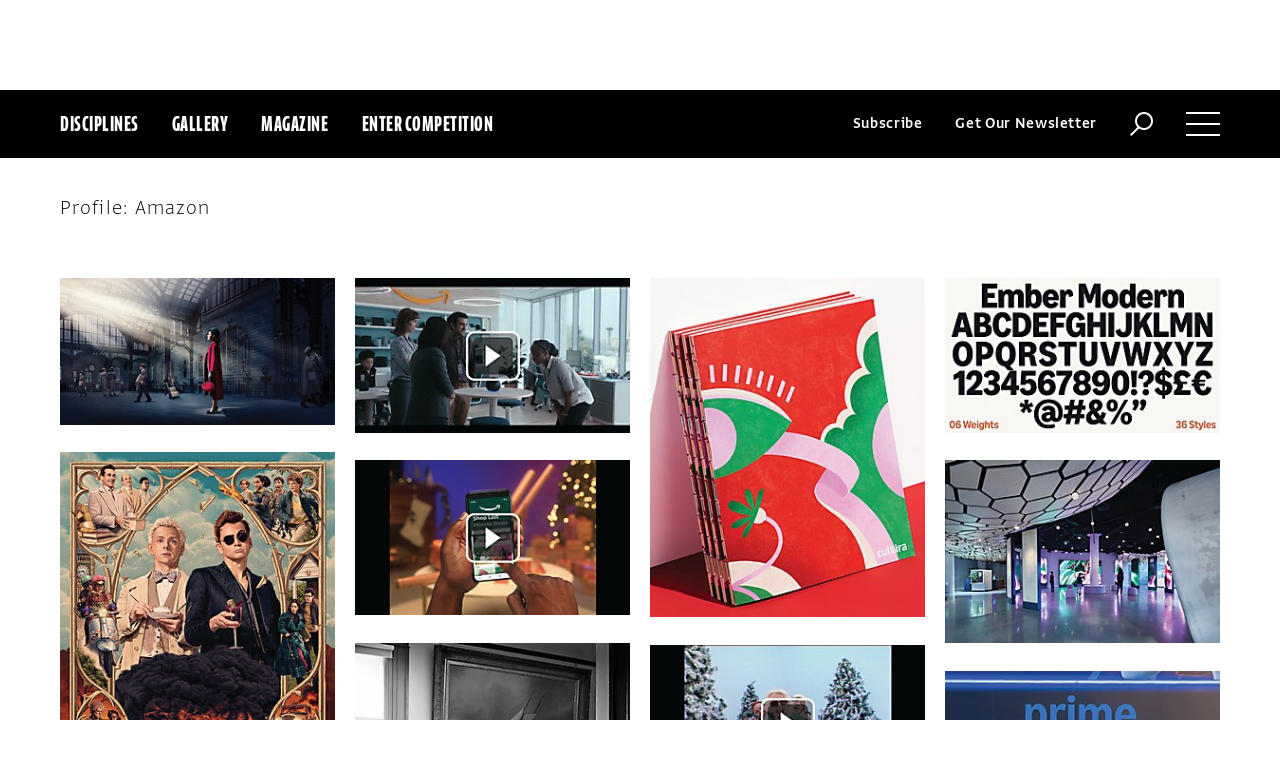

--- FILE ---
content_type: text/html; charset=utf-8
request_url: https://www.commarts.com/gallery?q=Amazon
body_size: 4460
content:
<!DOCTYPE html>
<html lang="en-us">
<head>
<meta name="live" content="https://www.commarts.com" />
<title>Gallery</title>
<meta name="description" content="Communication Arts&#39; projects in a filterable, scrollable page." />
<link rel="canonical" href="https://www.commarts.com/gallery?q=Amazon" />
<meta property="og:type" content="website" />
<meta property="og:url" content="https://www.commarts.com/gallery?q=Amazon" />
<meta property="og:image" content="https://www.commarts.com/content/images/logo.png" />
<meta property="og:title" content="Gallery" />
<meta property="og:site_name" content="Communication Arts" />
<meta property="og:description" content="Communication Arts&#39; projects in a filterable, scrollable page." />
<meta name="twitter:site" content="@CommArts" />
<meta name="twitter:card" content="summary" />
<meta name="twitter:url" content="https://www.commarts.com/gallery?q=Amazon" />
<meta name="twitter:image" content="https://www.commarts.com/content/images/logo.png" />
<meta name="twitter:title" content="Gallery" />
<meta name="twitter:description" content="Communication Arts&#39; projects in a filterable, scrollable page." />
<meta itemprop="name" content="Gallery" />
<meta itemprop="description" content="Communication Arts&#39; projects in a filterable, scrollable page." />
<link rel="image_src" href="https://www.commarts.com/content/images/logo.png" />
    <meta charset="utf-8"> 
    <meta http-equiv="X-UA-Compatible" content="IE=edge,chrome=1"/>
    <meta name="viewport" content="width=device-width, initial-scale=1.0" />
    <meta name="google-site-verification" content="bddFx7HEhh_kZfAIXMvNKbzKWOR9Q_whmGK8Z9Zy33A" />
	<meta property="fb:admins" content="100000804667460" />

<script async src="https://www.googletagmanager.com/gtag/js?id=UA-3548598-1"></script>
<script>
  window.dataLayer = window.dataLayer || [];
  function gtag(){dataLayer.push(arguments);}
  gtag('js', new Date());

  gtag('config', 'UA-3548598-1');
</script>

    <link rel="shortcut icon" href="/content/images/favicon.ico?v=1" />
    <link rel="stylesheet" href="https://s3.amazonaws.com/fonts.typotheque.com/WF-017318-008723.css" type="text/css" />
    <link rel="stylesheet" href="/content/app/app.min.css?v=680555674" type="text/css" />
    <link rel="stylesheet" href="/content/app/all.min.css?v=640530108" type="text/css" />
    <link href="/content/library/wowbook/wow_book.min.css?v=640530110" rel="stylesheet" type="text/css" />
    <link href="/content/library/wowbook/wowbooknormalize.min.css?v=640530110" rel="stylesheet" type="text/css" />
    
    
    
    

    
        <script type='text/javascript'>var isHPTO = false;</script>
</head>
<body>
    <div class="g-fluid g-fluid-top-ad">
        <div class="clear ad-wrapper top-ad" id="top-ad"></div>
    </div>
    
    <div class="g-fluid g-fluid-header">
        <div class="clear g-fixed">
            <div class="fl nav-section">
                <div class="fl logo hidden-sm-up">
                    <a href="/"><img src="/content/images/logo-small.png" /></a>
                </div>
                <div class="fl logo logo-scrollable">
                    <a href="/"><img src="/content/images/logo-small.png" /></a>
                </div>
                <ul class="fl">
                    <li><a href="#" class="prevent-default btn-discipline">Disciplines</a></li>
                    <li><a href="/gallery">Gallery</a></li>
                    <li class="visible-sm-up"><a href="/magazines">Magazine</a></li>
                    <li class="visible-sm-up"><a href="/competitions">Enter Competition</a></li>
                </ul>
                
            </div>
            <div class="fr menu-section">
                <ul class="fr">
                    <li class="visible-md-up"><a href="#" class="prevent-default btn-subscribe">Subscribe</a></li>
                    <li class="visible-lg-up"><a href="#" class="prevent-default btn-get-newsletter">Get Our Newsletter</a></li>
                    <li><div class="prevent-default btn-search"><img src="/content/images/btn-search.png" /></div></li>
                    <li>
                        <div class="clear prevent-default btn-menu">
                            <div class="clear line-one"></div>
                            <div class="clear line-two"></div>
                            <div class="clear line-three"></div>
                        </div>
                    </li>
                </ul>
            </div>            
        </div>
        <ul class="clear floating-panel discipline-panel" data-name="discipline" data-trigger="btn-discipline" data-hover="true" data-click="true" data-closeOnDocumentClick="true" data-closeonpanelclick="true" data-slideDirection="vertical">
            <li><a href="/advertising"><img src="/content/images/disc-advertising.png"/><span>Advertising</span></a></li>
            <li><a href="/design"><img src="/content/images/disc-design.png"/><span>Design</span></a></li>
            <li><a href="/illustration"><img src="/content/images/disc-illustration.png"/><span>Illustration</span></a></li>
            <li><a href="/interactive"><img src="/content/images/disc-interactive.png"/><span>Interactive</span></a></li>
            <li><a href="/photography"><img src="/content/images/disc-photography.png"/><span>Photography</span></a></li>
            <li><a href="/typography"><img src="/content/images/disc-typography.png"/><span>Typography</span></a></li>
        </ul>
        <div class="clear g-fixed visible-md-up">
            <div class="clear floating-panel subscribe-panel" data-name="subscribe" data-trigger="btn-subscribe" data-hover="true" data-click="true" data-closeOnDocumentClick="true" data-closeonpanelclick="true" data-slideDirection="vertical">
                <div class="left"><img src="https://image2.commarts.com/images1/6/1/8/1/1/1181627_0_0_LTEyNDI3NDIwNDQyMTM1OTk3ODE1.jpg"/></div>
                <div class="right">
                    <h4>Subscribe Now</h4>
                    <ul>
                        <li>
                            <a target="_blank" href="https://sfsdata.com/commarts/subscribe.html?KEY=9NNW">
                                Subscribe<span class="arrow"></span>
                            </a>
                        </li>
                        <li>
                            <a target="_blank" href="https://store.commarts.com/StudentLookup">
                                Student<span class="arrow"></span>
                            </a>
                        </li>
                        <li>
                            <a target="_blank" href="https://sfsdata.com/commarts/gift.html?key=9GNW">
                                Gift<span class="arrow"></span>
                            </a>
                        </li>
                    </ul>
                </div>
            </div>
        </div>
        <div class="clear g-fixed">
            <div class="clear floating-panel menu-panel" data-name="menu" data-trigger="btn-menu" data-hover="false" data-click="true" data-closeondocumentclick="true" data-closeonpanelclick="true" data-slidedirection="right">
                <div class="nano">
                <div class="nano-content menu-panel-inner">
                <div class="login-links">
                        <a href="https://store.commarts.com/Account/SignIn">Sign In</a><span>|</span><a href="https://store.commarts.com/Account/CreateAccount?t=CA">Register</a>
                </div>
                <ul>
                    <li class="divider hidden-sm-up"> &mdash; </li>
                    <li class="hidden-sm-up"><a href="/magazines">Magazine</a></li>
                    <li class="hidden-sm-up"><a href="/competitions">Enter Competition</a></li>
                    <li class="divider"> &mdash; </li>
                    <li><a href="/">Home</a></li>
                     <li><a href="/columns">Columns</a></li>
                    <li><a href="/gallery?y=2026">Award Winners</a></li>
                    <li><a href="/exhibit">Exhibit</a></li>
                    <li><a href="/features">Features</a></li>
                     <li><a href="/timeline">Timeline</a></li>
                    <li><a href="/fresh">Fresh</a></li>
                    <li><a href="/webpicks">Webpicks</a></li>
                    <li><a href="/book-reviews">Book Reviews</a></li>
                    <li class="divider"> &mdash; </li>
                    <li class="hidden-md-up"><a href="https://sfsdata.com/commarts/subscribe.html?KEY=9NNW">Subscribe Now</a></li>
                    <li class="hidden-lg-up"><a href="#" class="prevent-default btn-get-newsletter">Get Our Newsletter</a></li>
                    <li><a href="/contact-us">Contact Us</a></li>
                    <li><a href="/about-us">About Us</a></li>
                    <li><a href="http://www.creativehotlist.com">Creative Hotlist</a></li>
                    <li><a href="/advertise-us">Advertise With Us</a></li>
                    <li><a href="/submissions">Submit Work</a></li>
                    <li><a href="/write-us">Write For Us</a></li>
                    <li><a href="https://store.commarts.com">Customer Service</a></li>
                    <li><a href="/privacy-policy-terms">Privacy Policy & Terms of Use</a></li>
                </ul>
               <p>©2026 Coyne & Blanchard, Inc. All rights Reserved.</p>
               <div class="divider"> &mdash; </div>
               <div class="social-icons">
                   <span>Follow Us</span> 
                   <a href="http://facebook.com/CommunicationArts" target="_blank"><div class="social-ico"><i class="fab fa-facebook-f"></i></div></a>
                   <a href="http://twitter.com/CommArts" target="_blank"><div class="social-ico"><i class="fab fa-twitter"></i></div></a>
                   <a href="http://instagram.com/communicationarts" target="_blank"><div class="social-ico"><i class="fab fa-instagram"></i></div></a><a></a>
                   
                   <a href="https://www.linkedin.com/company/37272" target="_blank"><div class="social-ico"><i class="fab fa-linkedin"></i></div></a>
                   <a href="https://flipboard.com/@CommartsMag" target="_blank"><div class="social-ico"><i class="fab fa-flipboard"></i></div></a>
                   <a href="https://www.commarts.com/feed" target="_blank"><div class="social-ico"><i class="fas fa-rss"></i></div></a>
               </div>
               </div>
               </div>
            </div>
        </div>
        <div class="clear">
        <div class="clear floating-panel search-panel" data-name="search" data-trigger="btn-search" data-hover="false" data-click="true" data-closeondocumentclick="false" data-closeonpanelclick="true" data-slidedirection="vertical">
            <div class="clear search-input">
                <div class="clear g-fixed">
<form action="/search" id="search-form" method="get">                        <input type="text" name="search-box" class="search-box" value="" autocomplete="off" size="15" maxlength="128" placeholder="Enter Search" />
                        <input type="submit" name="search-submit" class="search-submit" value="Press Enter" />
                        <div class="search-loading">Loading ...</div>
</form>                </div>
            </div>
            <div class="clear g-fixed">
                <div class="search-result" data-startrow="0">
                
                </div>
            </div>
        </div>
        </div>
    </div>
    <div class="g-fluid g-fluid-content">
        
<div class="clear g-fixed">
    <div class="gallery">
    <input type="hidden" id="GalleryFilter-Type" value="2" />
    <input type="hidden" id="GalleryFilter-CurrentUrl" value="https://www.commarts.com/gallery?q=Amazon" />
    <input type="hidden" id="GalleryFilter-D" value="Amazon" />
    <input type="hidden" id="GalleryFilter-C" value="" />
    <input type="hidden" id="GalleryFilter-I" value="" />
    <input type="hidden" id="GalleryFilter-Y" value="" />

    <div class="clear filter-section-position-indicator height-0"></div>
        <div class="filter-section filter-section-4 border-top-0 border-bottom-0" data-url="/gallery?q=_1_" data-jsonurl="/json/gallery?q=_1_&amp;Page=_Page_">
            <input type="hidden" id="isEnd" value="0"/>
            <input type="hidden" id="page" value="0" />
            <div class="profile">Profile: Amazon</div>
            <div class="clear item-group border-0">
                <div class="item ajax-item" data-index="1" data-val="Amazon">
                    
                </div>
            </div>
        </div>
    <div class="filter-content-wrapper"></div>
</div>

</div>




    </div>
    
    

<div class="paywall paywall-0">
    <div class="clear btn-close">X</div>
    <div class="nano">
        <div class="nano-content">
            <div class="paywall-wrapper">
                <h1 class="message"></h1>
                <div class="clear col-3">
                    <div class="item">
                        <div class="text">With a free Commarts account, you can enjoy 50% more free content</div>
                        <a class="link" href="https://store.commarts.com/Account/CreateAccount?t=CA">Create an Account</a>
                    </div>
                    <div class="item">
                        <div class="text">Get a subscription and have unlimited access</div>
                        <a class="link" href="https://sfsdata.com/commarts/subscribe.html?KEY=9NNW">Subscribe</a>
                    </div>
                    <div class="item">
                        <div class="text">Already a subscriber or have a Commarts account?</div>
                        <a class="link" href="https://store.commarts.com/Account/SignIn">Sign In</a>
                    </div>
                </div>
            </div>
        </div>
    </div>
</div>
<div class="paywall paywall-1">
    <div class="clear btn-close">X</div>
    <div class="nano">
        <div class="nano-content">
            <div class="paywall-wrapper">
                <h1 class="message"></h1>
                <div class="clear col-2">
                    <div class="item">
                        <div class="text">Get a subscription and have unlimited access</div>
                        <a class="link" href="https://sfsdata.com/commarts/subscribe.html?KEY=9NNW">Subscribe</a>
                    </div>
                    <div class="item">
                        <div class="text">Already a subscriber?</div>
                        <a class="link" href="https://store.commarts.com/Account/SignIn">Sign In</a>
                    </div>
                </div>
            </div>
        </div>
    </div>
</div>          <script type='text/javascript'>
        var googletag = googletag || {};
        googletag.cmd = googletag.cmd || [];
        (function () {
            var gads = document.createElement('script');
            gads.async = true;
            gads.type = 'text/javascript';
            var useSSL = 'https:' == document.location.protocol;
            gads.src = (useSSL ? 'https:' : 'http:') +
                    '//www.googletagservices.com/tag/js/gpt.js';
            var node = document.getElementsByTagName('script')[0];
            node.parentNode.insertBefore(gads, node);
        })();
    </script>
	<script type="text/javascript"> 
		/* <![CDATA[ */ 
		var google_conversion_id = 1033068197; 
		var google_custom_params = window.google_tag_params; 
		var google_remarketing_only = true; 
		/* ]]> */ 
	</script>
   
    <script type="text/javascript" src="https://cdnjs.cloudflare.com/ajax/libs/jquery/1.12.4/jquery.min.js"></script>
    <script type="text/javascript" src="https://cdnjs.cloudflare.com/ajax/libs/jqueryui/1.12.0/jquery-ui.min.js"></script>
    <script type="text/javascript" src="https://cdnjs.cloudflare.com/ajax/libs/jquery.nanoscroller/0.8.7/javascripts/jquery.nanoscroller.min.js"></script>
    <script type="text/javascript" src="https://cdnjs.cloudflare.com/ajax/libs/skrollr/0.6.30/skrollr.min.js"></script>
    <script type="text/javascript" src="https://cdnjs.cloudflare.com/ajax/libs/history.js/1.8/bundled/html4+html5/jquery.history.js"></script>
    <script type="text/javascript" src="https://cdnjs.cloudflare.com/ajax/libs/jquery.imagesloaded/4.1.1/imagesloaded.pkgd.min.js"></script>
    <script type="text/javascript" src="https://cdnjs.cloudflare.com/ajax/libs/masonry/4.1.1/masonry.pkgd.min.js"></script>
    <script type="text/javascript" src="https://cdnjs.cloudflare.com/ajax/libs/slick-carousel/1.6.0/slick.min.js"></script>
    
    <script type="text/javascript" src="/content/app/app.min.js?v=678105312" ></script>
 
    
    

</body>
</html>

--- FILE ---
content_type: text/html; charset=utf-8
request_url: https://www.google.com/recaptcha/api2/aframe
body_size: 266
content:
<!DOCTYPE HTML><html><head><meta http-equiv="content-type" content="text/html; charset=UTF-8"></head><body><script nonce="ws0BjOTh_uGtpumyzANp0A">/** Anti-fraud and anti-abuse applications only. See google.com/recaptcha */ try{var clients={'sodar':'https://pagead2.googlesyndication.com/pagead/sodar?'};window.addEventListener("message",function(a){try{if(a.source===window.parent){var b=JSON.parse(a.data);var c=clients[b['id']];if(c){var d=document.createElement('img');d.src=c+b['params']+'&rc='+(localStorage.getItem("rc::a")?sessionStorage.getItem("rc::b"):"");window.document.body.appendChild(d);sessionStorage.setItem("rc::e",parseInt(sessionStorage.getItem("rc::e")||0)+1);localStorage.setItem("rc::h",'1768855641463');}}}catch(b){}});window.parent.postMessage("_grecaptcha_ready", "*");}catch(b){}</script></body></html>